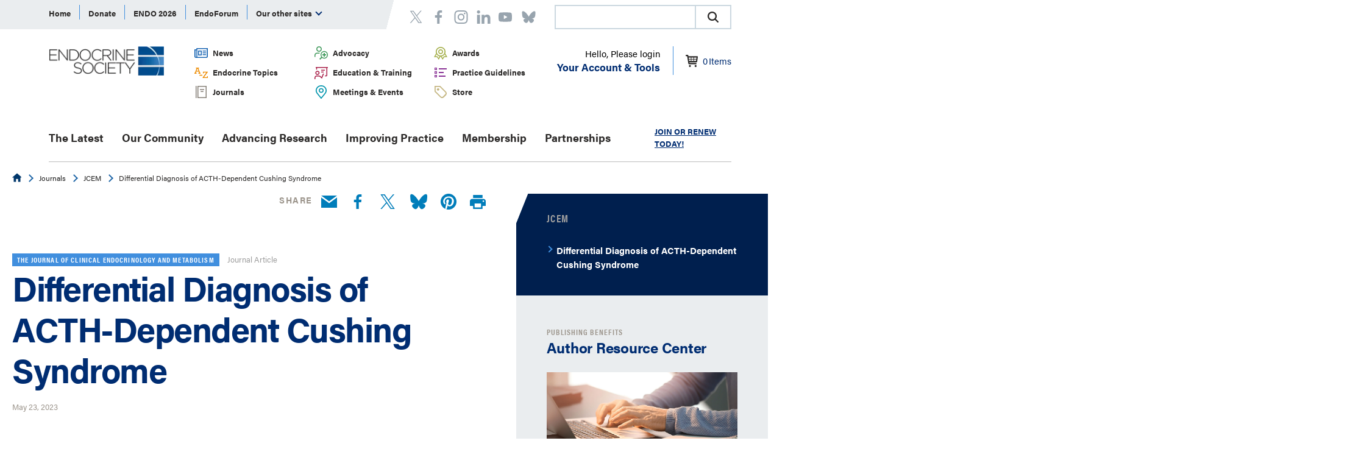

--- FILE ---
content_type: text/html; charset=utf-8
request_url: https://www.endocrine.org/journals/jcem/differential-diagnosis-of-acth-dependent-cushing-syndrome
body_size: 13740
content:

<!DOCTYPE html>
<html lang="en" xmlns="http://www.w3.org/1999/xhtml">
<head>
    




      <!-- Google Tag Manager -->
  <script type="46130eb830a7b11168a37d55-text/javascript">
(function(w,d,s,l,i){w[l]=w[l]||[];w[l].push({'gtm.start':
    new Date().getTime(),event:'gtm.js'});var f=d.getElementsByTagName(s)[0],
    j=d.createElement(s),dl=l!='dataLayer'?'&l='+l:'';j.async=true;j.src=
    'https://www.googletagmanager.com/gtm.js?id='+i+dl;f.parentNode.insertBefore(j,f);
})(window,document,'script','dataLayer','GTM-MP7Z5K');</script>
  <!-- End Google Tag Manager -->

    <title>Differential Diagnosis of ACTH-Dependent Cushing Syndrome | Endocrine Society</title>

    <meta charset="UTF-8" />
    <meta name="HandheldFriendly" content="True" />
    <meta name="MobileOptimized" content="320" />
    <meta name="viewport" content="width=device-width, minimum-scale=1, initial-scale=1" />
        <link rel="shortcut icon" href="/-/media/endocrine/images/utility/favicon.ico">
    <link rel="canonical" href="https://www.endocrine.org/journals/jcem/differential-diagnosis-of-acth-dependent-cushing-syndrome" />
        <meta name="description" content="We identify and evaluate the diagnostic accuracy of the corticotropin-releasing hormone test, the desmopressin test, and the high-dose dexamethasone suppression test when used to establish a Cushing disease or ectopic adrenocorticotropic hormone secretion diagnosis." />
        <meta name="title" content="Differential Diagnosis of ACTH-Dependent Cushing Syndrome" />
        <meta property="og:url" content="https://www.endocrine.org/journals/jcem/differential-diagnosis-of-acth-dependent-cushing-syndrome" />
        <meta property="og:type" content="website" />
        <meta property="og:title" content="Differential Diagnosis of ACTH-Dependent Cushing Syndrome" />
        <meta property="og:description" content="We identify and evaluate the diagnostic accuracy of the corticotropin-releasing hormone test, the desmopressin test, and the high-dose dexamethasone suppression test when used to establish a Cushing disease or ectopic adrenocorticotropic hormone secretion diagnosis." />
        <meta property="og:image" content="https://www.endocrine.org/-/media/endocrine/images/journal-articles/differential-diagnosis-of-acthdependent-cushing-syndrome-fig-1.jpg" />

    <script type="application/ld+json">
{"@context":"https://schema.org","@type":"Article","mainEntityOfPage":{"@type":"WebPage","@id":"https://www.endocrine.org/journals/jcem/differential-diagnosis-of-acth-dependent-cushing-syndrome"},"headline":"Differential Diagnosis of ACTH-Dependent Cushing Syndrome","image":"https://www.endocrine.org/-/media/endocrine/images/journal-articles/differential-diagnosis-of-acthdependent-cushing-syndrome-fig-1.jpg","author":{"@type":"Organization","name":"Endocrine Society"},"publisher":{"@type":"Organization","name":"Endocrine Society","logo":{"@type":"ImageObject","url":"https://www.endocrine.org/-/media/logos/tes-logo.png"}},"datePublished":"2023-05-23","dateModified":"2023-05-23"}
</script>

    <link rel="stylesheet" href="https://use.typekit.net/knf1tkq.css">
    <link href="/assets/css/endocrine-generated.css" media="all" rel="stylesheet" />
    <script async='async' src='https://www.googletagservices.com/tag/js/gpt.js' type="46130eb830a7b11168a37d55-text/javascript"></script>
<script type="46130eb830a7b11168a37d55-text/javascript">
    var googletag = googletag || {};
    googletag.cmd = googletag.cmd || [];
</script>
<script type="46130eb830a7b11168a37d55-text/javascript">
  googletag.cmd.push(function () {
    var mapping_8e8c3acd88ed42c589822b8dce7338bc = googletag.sizeMapping()
.addSize([0,0], [210,50])
.addSize([819,60], [468,60])
.addSize([820,90], )
.build();
googletag.defineSlot('///', , '__8e8c3acd-88ed-42c5-8982-2b8dce7338bc')
.defineSizeMapping(mapping_8e8c3acd88ed42c589822b8dce7338bc)
.addService(googletag.pubads());


    googletag.pubads().setTargeting('domain', ['www.endocrine.org'])
      .setTargeting('custom', ['D6653B60-1932-4A18-9F21-6C54F009A28B'])
      .setTargeting('language', ['English'])
      .setTargeting('category', [])
      .setTargeting('url', ['https://www.endocrine.org/journals/jcem/differential-diagnosis-of-acth-dependent-cushing-syndrome'])
      .setTargeting('post_slug', ['/journals/jcem/differential-diagnosis-of-acth-dependent-cushing-syndrome']);

    googletag.pubads().collapseEmptyDivs();
    googletag.pubads().enableSingleRequest();
    googletag.enableServices();
  });
</script>

<!--For Google Translate tracking-->
<script src="https://ssl.google-analytics.com/ga.js" type="46130eb830a7b11168a37d55-text/javascript"></script>
    
    <script type="46130eb830a7b11168a37d55-text/javascript">
        var addthis_config = {
	        data_ga_property: 'UA-40455998-1',
            data_ga_social: true
	    };
</script>
<meta name="facebook-domain-verification" content="usde5azp9a5edloiomryk6wcwdl6yr" />

<!--AIM Reader-->
<script async src="https://aim-tag.hcn.health/js/client.js?dl=aimDataLayer" type="46130eb830a7b11168a37d55-text/javascript"></script>
<script type="46130eb830a7b11168a37d55-text/javascript">
window.aimDataLayer = window.aimDataLayer || [];
function aimTag() { aimDataLayer.push(arguments); }

aimTag('9c9e6d8c-14ef-4490-9636-942d3a9aa278', 'pageview');
// If your contract includes signal, then callback will include personal information on the visitor
aimTag('9c9e6d8c-14ef-4490-9636-942d3a9aa278', 'signal', function(err, success) {
    if (err) {
        // This will occur if we disable your API Key
        console.log(err);
    } else {
        console.log(success);
        if (success.identity_type === "AUT") {
            // Handle signal callback here
        }
    }
});
</script>
</head>
<body>
    


  <!-- Google Tag Manager (noscript) -->
  <noscript><iframe src="https://www.googletagmanager.com/ns.html?id=GTM-MP7Z5K" height="0" width="0" style="display:none;visibility:hidden"></iframe></noscript>
  <!-- End Google Tag Manager (noscript) -->



<header class="end-global-header" aria-label="Site header" role="banner">
    <div class="container container--bleed is-adjacent container--horizontal-padding">
        <div class="container container--bleed end-global-header__global-nav-background"></div>
        <div class="container container--100">
            <div class="end-global-header__top">
                
    <nav class="end-global-nav js-magic-nav js-shrinkable" aria-label="global navigation" role="navigation">
        <div class="end-global-nav__menu-wrap">
            <ul class="end-global-nav__menu">
                        <li class="end-global-nav__item js-magic-nav__top-level-item">
                                <span id="Home" >
                                    <a href="/" >Home</a>
                                </span>
                        </li>
                        <li class="end-global-nav__item js-magic-nav__top-level-item">
                                <span id="Donate" >
                                    <a href="https://ams.endocrine.org/eWeb/DynamicPage.aspx?WebCode=Onlinedonation&amp;formcode=TESOnlineDonation" >Donate</a>
                                </span>
                        </li>
                        <li class="end-global-nav__item js-magic-nav__top-level-item">
                                <span id="ENDO 2026" >
                                    <a href="/meetings-and-events/endo-2026-save-the-date" >ENDO 2026</a>
                                </span>
                        </li>
                        <li class="end-global-nav__item js-magic-nav__top-level-item">
                                <span id="EndoForum" >
                                    <a href="https://endoforum.endocrine.org/#login" target="_blank" rel="noopener noreferrer" >EndoForum</a>
                                </span>
                        </li>
                        <li class="end-global-nav__item js-magic-nav__top-level-item">
                                <span id="Center for Learning" >
                                    <a href="https://education.endocrine.org/" target="_blank" rel="noopener noreferrer" >Center for Learning</a>
                                </span>
                        </li>
                        <li class="end-global-nav__item js-magic-nav__top-level-item">
                                <span id="EndoCareers" >
                                    <a href="https://www.healthecareers.com/endocrine" target="_blank" rel="noopener noreferrer" >EndoCareers</a>
                                </span>
                        </li>
                        <li class="end-global-nav__item js-magic-nav__top-level-item">
                                <span id="endo sessions" >
                                    <a href="http://sessions.endocrine.org/" target="_blank" rel="noopener noreferrer" >endo sessions</a>
                                </span>
                        </li>
                        <li class="end-global-nav__item js-magic-nav__top-level-item">
                                <span id="Society Journals" >
                                    <a href="https://academic.oup.com/endocrinesociety" target="_blank" rel="noopener noreferrer" >Society Journals</a>
                                </span>
                        </li>
                        <li class="end-global-nav__item js-magic-nav__top-level-item">
                                <span id="Endocrine News" >
                                    <a href="https://endocrinenews.endocrine.org" target="_blank" rel="noopener noreferrer" >Endocrine News</a>
                                </span>
                        </li>
                        <li class="end-global-nav__item js-magic-nav__top-level-item">
                                <span id="Content Licensing" >
                                    <a href="/products-and-services/licensing" >Content Licensing</a>
                                </span>
                        </li>
                        <li class="end-global-nav__item js-magic-nav__top-level-item">
                                <span id="PATH" >
                                    <a href="http://www.hormoneassays.org/" target="_blank" rel="noopener noreferrer" >PATH</a>
                                </span>
                        </li>
                <li class="end-global-nav__item js-magic-nav__top-level-item js-magic-nav__child-trigger js-magic-nav__more" role="menuitem" tabindex="0" aria-haspopup="true">
                    Our other sites
                    <i class="arrow arrow--down"></i>
                    <ul class="end-global-nav__sub-list end-nav-bubble">

                        <li class="end-global-nav__sub-item js-magic-nav__sublevel-item">
                                    <span id="Home">
                                        <a href="/" >Home</a>
                                    </span>
                            </li>
                        <li class="end-global-nav__sub-item js-magic-nav__sublevel-item">
                                    <span id="Donate">
                                        <a href="https://ams.endocrine.org/eWeb/DynamicPage.aspx?WebCode=Onlinedonation&amp;formcode=TESOnlineDonation" >Donate</a>
                                    </span>
                            </li>
                        <li class="end-global-nav__sub-item js-magic-nav__sublevel-item">
                                    <span id="ENDO 2026">
                                        <a href="/meetings-and-events/endo-2026-save-the-date" >ENDO 2026</a>
                                    </span>
                            </li>
                        <li class="end-global-nav__sub-item js-magic-nav__sublevel-item">
                                    <span id="EndoForum">
                                        <a href="https://endoforum.endocrine.org/#login" target="_blank" rel="noopener noreferrer" >EndoForum</a>
                                    </span>
                            </li>
                        <li class="end-global-nav__sub-item js-magic-nav__sublevel-item">
                                    <span id="Center for Learning">
                                        <a href="https://education.endocrine.org/" target="_blank" rel="noopener noreferrer" >Center for Learning</a>
                                    </span>
                            </li>
                        <li class="end-global-nav__sub-item js-magic-nav__sublevel-item">
                                    <span id="EndoCareers">
                                        <a href="https://www.healthecareers.com/endocrine" target="_blank" rel="noopener noreferrer" >EndoCareers</a>
                                    </span>
                            </li>
                        <li class="end-global-nav__sub-item js-magic-nav__sublevel-item">
                                    <span id="endo sessions">
                                        <a href="http://sessions.endocrine.org/" target="_blank" rel="noopener noreferrer" >endo sessions</a>
                                    </span>
                            </li>
                        <li class="end-global-nav__sub-item js-magic-nav__sublevel-item">
                                    <span id="Society Journals">
                                        <a href="https://academic.oup.com/endocrinesociety" target="_blank" rel="noopener noreferrer" >Society Journals</a>
                                    </span>
                            </li>
                        <li class="end-global-nav__sub-item js-magic-nav__sublevel-item">
                                    <span id="Endocrine News">
                                        <a href="https://endocrinenews.endocrine.org" target="_blank" rel="noopener noreferrer" >Endocrine News</a>
                                    </span>
                            </li>
                        <li class="end-global-nav__sub-item js-magic-nav__sublevel-item">
                                    <span id="Content Licensing">
                                        <a href="/products-and-services/licensing" >Content Licensing</a>
                                    </span>
                            </li>
                        <li class="end-global-nav__sub-item js-magic-nav__sublevel-item">
                                    <span id="PATH">
                                        <a href="http://www.hormoneassays.org/" target="_blank" rel="noopener noreferrer" >PATH</a>
                                    </span>
                            </li>

                    </ul>
                </li>
            </ul>
        </div>
    </nav>
	<nav class="end-social-links-header">
		<ul>
      <li>
<a href="https://twitter.com/TheEndoSociety" aria-label="twitter" target="_blank" rel="noopener noreferrer" ><svg class="connect__social-icon">
	<use xmlns:xlink="http://www.w3.org/1999/xlink" xlink:href="/assets/img/common/svg-sprite.svg#twitter-header">

	</use>
</svg></a>      </li>
      <li>
<a href="http://www.facebook.com/pages/The-Endocrine-Society/93758955863" aria-label="Facebook" target="_blank" rel="noopener noreferrer" ><svg class="connect__social-icon">
	<use xmlns:xlink="http://www.w3.org/1999/xlink" xlink:href="/assets/img/common/svg-sprite.svg#facebook-header">

	</use>
</svg></a>      </li>
      <li>
<a href="https://www.instagram.com/theendocrinesociety/" aria-label="https://www.instagram.com/theendocrinesociety/" ><svg class="connect__social-icon">
	<use xmlns:xlink="http://www.w3.org/1999/xlink" xlink:href="/assets/img/common/svg-sprite.svg#instagram-header">

	</use>
</svg></a>      </li>
      <li>
<a href="https://www.linkedin.com/company/the-endocrine-society/" aria-label="https://www.linkedin.com/company/the-endocrine-society/" ><svg class="connect__social-icon">
	<use xmlns:xlink="http://www.w3.org/1999/xlink" xlink:href="/assets/img/common/svg-sprite.svg#linkedin-header">

	</use>
</svg></a>      </li>
      <li>
<a href="https://www.youtube.com/channel/UC-yB7B1YvqN9hwaEeyOGtuw" aria-label="linkedin" target="_blank" rel="noopener noreferrer" ><svg class="connect__social-icon">
	<use xmlns:xlink="http://www.w3.org/1999/xlink" xlink:href="/assets/img/common/svg-sprite.svg#youtube-header">

	</use>
</svg></a>      </li>
      <li>
<a href=" https://bsky.app/profile/endocrinesociety.bsky.social" aria-label=" https://bsky.app/profile/endocrinesociety.bsky.social" ><svg class="connect__social-icon">
	<use xmlns:xlink="http://www.w3.org/1999/xlink" xlink:href="/assets/img/common/svg-sprite.svg#bluesky-header">

	</use>
</svg></a>      </li>
</ul>

	</nav>

    <style>
        .magic-box-input {
            height: 36px !important;
        }

        @media screen and (max-width: 780px) {
            .end-global-header__global-nav-background {
                width: 90%;
            }
        }
        @media screen and (max-width: 480px) {
            .CoveoSearchbox {
                width: 200px;
            }            
        }
        @media screen and (max-width: 380px) {
            .CoveoSearchbox {
                width: 170px;
            }
        }
    </style>
    <link rel="stylesheet" href="https://static.cloud.coveo.com/searchui/v2.7219/css/CoveoFullSearch.css" />
    <script src="https://static.cloud.coveo.com/searchui/v2.7219/js/CoveoJsSearch.Lazy.min.js" type="46130eb830a7b11168a37d55-text/javascript"></script>
    <script type="46130eb830a7b11168a37d55-text/javascript">
        document.addEventListener("DOMContentLoaded", () => {
            const searchBoxRoot = document.getElementById("searchbox");
            if (searchBoxRoot) {
                // 2. Configure a search endpoint
                Coveo.SearchEndpoint.configureCloudV2Endpoint("theendocrinesocietyproductionz93clcod", "xx1ed6d960-1748-478c-8168-f0e23a4fd66d");
                // 3. Initialize a Searchbox component
                Coveo.initSearchbox(
                    searchBoxRoot,
                    "/search"
                );
            }
        });
    </script>
    <div id="searchbox" style="margin-left:auto;">
        <div class="CoveoSearchbox" data-height="40"></div>
    </div>




            </div>
            <div class="end-global-header__middle">
                    <div class="end-site-logo">
            <a href="/" class="end-site-logo__link">
                <picture class="end-site-logo__image">
                    <source srcset="/-/media/logos/tes-logo.png" media="(min-width: 910px)" />                    <img src="/-/media/logos/tes-logo.png?la=en&amp;h=49&amp;w=193&amp;hash=BD74722685EAD68077F30B30ED45A431" alt="Footer Logo" />
                </picture>
            </a>
     
    </div>
    <nav class="end-secondary-nav" aria-label="secondary navigation" role="navigation">
        <div class="end-secondary-nav__menu-wrap">
            <ul class="end-secondary-nav__menu">
                    <li class="end-secondary-nav__item">

                            <div class="end-secondary-nav__icon">
                                <img src="/-/media/endocrine/images/svg/icn_newsadvocacy_small.svg?la=en&amp;hash=7B2266A532B1FD799114F7AAACA20C89" alt="News and Advocacy" />
                            </div>
                        <span id="f07aef27-7d46-42ec-98d0-0ea800a5c9d4">
                            <a href="/news-and-advocacy">
News                            </a>
                        </span>
                    </li>
                    <li class="end-secondary-nav__item">

                            <div class="end-secondary-nav__icon">
                                <img src="/-/media/endocrine/images/svg/icn_patientresources_small.svg?la=en&amp;hash=6A4D9BB3104ABDEAC39ACC5429FA9A8E" alt="Patient Resources" />
                            </div>
                        <span id="6f8d2852-ba1a-4219-add7-14380ae761e2">
                            <a href="/advocacy">
Advocacy                            </a>
                        </span>
                    </li>
                    <li class="end-secondary-nav__item">

                            <div class="end-secondary-nav__icon">
                                <img src="/-/media/endocrine/images/svg/icn_awards_small.svg?la=en&amp;hash=5CEB11A66CBDF0DFC58DF7D3C05F2D68" alt="Award" />
                            </div>
                        <span id="62a386a1-dd32-445d-8fe9-7d69ce8fe298">
                            <a href="/awards">
Awards                            </a>
                        </span>
                    </li>
                    <li class="end-secondary-nav__item">

                            <div class="end-secondary-nav__icon">
                                <img src="/-/media/endocrine/images/svg/icn_topicsaz_small.svg?la=en&amp;hash=52FCFAB52EA5A9977CCF17BEDEF8D8FB" alt="A to Z" />
                            </div>
                        <span id="2543cfed-71df-4e65-8f21-9a8b226676a4">
                            <a href="/topics">
Endocrine Topics                            </a>
                        </span>
                    </li>
                    <li class="end-secondary-nav__item">

                            <div class="end-secondary-nav__icon">
                                <img src="/-/media/endocrine/images/svg/icn_education_small.svg?la=en&amp;hash=1442323C215B361E19242FC0EC9EFDDD" alt="Education" />
                            </div>
                        <span id="7831eb12-731d-46ac-a32c-d7fd142ffedc">
                            <a href="/education-and-training">
Education & Training                            </a>
                        </span>
                    </li>
                    <li class="end-secondary-nav__item">

                            <div class="end-secondary-nav__icon">
                                <img src="/-/media/endocrine/images/svg/icn_guidelines_small.svg?la=en&amp;hash=6B0E3435F18356DEF8BD5F9A45FB8B17" alt="Guidelines" />
                            </div>
                        <span id="3e99213f-960c-4690-8fa5-46483d5a4c35">
                            <a href="/clinical-practice-guidelines">
 Practice Guidelines                            </a>
                        </span>
                    </li>
                    <li class="end-secondary-nav__item">

                            <div class="end-secondary-nav__icon">
                                <img src="/-/media/endocrine/images/svg/icn_journals_small.svg?la=en&amp;hash=A6965F16A9A9B227790DB5B2683EDD81" alt="Journals" />
                            </div>
                        <span id="244609f7-62d2-477b-91bd-476148914b0f">
                            <a href="/journals">
Journals                            </a>
                        </span>
                    </li>
                    <li class="end-secondary-nav__item">

                            <div class="end-secondary-nav__icon">
                                <img src="/-/media/endocrine/images/svg/icn_meetingsevents_small.svg?la=en&amp;hash=B32B4913A556B68C9EB0094C0C8815CC" alt="Meetings and Events" />
                            </div>
                        <span id="9dca7597-0780-4700-a8e3-48e6b2420c55">
                            <a href="/meetings-and-events">
Meetings & Events                            </a>
                        </span>
                    </li>
                    <li class="end-secondary-nav__item">

                            <div class="end-secondary-nav__icon">
                                <img src="/-/media/endocrine/images/svg/icn_store_small.svg?la=en&amp;hash=25BCFB220A4A95EFCF25CD63918B895B" alt="Store" />
                            </div>
                        <span id="40dc5559-fa05-43f1-bff0-decf9c6f75ee">
                            <a href="/store">
Store                            </a>
                        </span>
                    </li>
            </ul>
        </div>
    </nav>
<input id="skipnetForum" name="skipnetForum" type="hidden" value="False" />    <div class="member-login">
        <div class="member-login__wrap">
            <button class="member-login__button js-simple-nav">
                    <div class="member-login__greeting">
                        Hello, Please login
                    </div>
                <div class="member-login__options">
                    Your Account &amp; Tools
                </div>
            </button>
            <div class="member-login__menu end-nav-bubble">
                <div class="member-login__menu-top">
                                <div class="list has-1">
                        <h6 id="Learning-850f52aa-0680-40f2-9987-e9c5482a6ca8" class="list__title">
<a href="/education-and-training" >Learning</a>                        </h6>

        <ul aria-labelledby="Learning-850f52aa-0680-40f2-9987-e9c5482a6ca8">
<a href="/education-and-training/cme-and-moc" >                        <li class="list__item">
                            Claim credits
                        </li>
</a><a href="/education-and-training" >                        <li class="list__item">
                            Plan your learning
                        </li>
</a><a href="/journals" >                        <li class="list__item">
                            Browse journals and articles
                        </li>
</a><a href="/session-recordings" >                        <li class="list__item">
                            View sessions recordings
                        </li>
</a>            
        </ul>

            </div>
            <div class="list has-1">
                        <h6 id="Membership-255c25b4-21dc-45f2-8ccb-5faa16817b91" class="list__title">
<a href="/membership" >Membership</a>                        </h6>

        <ul aria-labelledby="Membership-255c25b4-21dc-45f2-8ccb-5faa16817b91">
<a href="/membership/renew-your-membership" >                        <li class="list__item">
                            Renew membership
                        </li>
</a><a href="/meetings-and-events/endo2022" >                        <li class="list__item">
                            Submit Your Science!
                        </li>
</a><a href="/membership/toolkit/member-directory" >                        <li class="list__item">
                            Find other members
                        </li>
</a>            
        </ul>

            </div>
            <div class="list has-1">
                        <h6 id="Career-93ea8aca-08b7-4b24-ba54-6c33bfca0edb" class="list__title">
<a href="/our-community/career-and-professional-development" >Career</a>                        </h6>

        <ul aria-labelledby="Career-93ea8aca-08b7-4b24-ba54-6c33bfca0edb">
<a href="https://academic.oup.com/endocrinesociety/pages/Submit" target="_blank" rel="noopener noreferrer" >                        <li class="list__item">
                            Get published
                        </li>
</a><a href="/awards" >                        <li class="list__item">
                            Earn recognition
                        </li>
</a><a href="/our-community/career-and-professional-development" >                        <li class="list__item">
                            Develop your career
                        </li>
</a><a href="/our-community/career-and-professional-development/communicating-science" >                        <li class="list__item">
                            Promote your work
                        </li>
</a>            
        </ul>

            </div>

                </div>
                <div class="member-login__menu-bottom">
                        <a class="join-link" href="https://ams.endocrine.org/eweb/DynamicPage.aspx?webCode=verify">
                            
                            <span class="join-link__text">
                                Join
                            </span>
                        </a>
                        <a class="login-link" href="https://ams.endocrine.org/eweb/DynamicPage.aspx?Site=ES&amp;webCode=LoginRequired&amp;IntendedURL=https://www.endocrine.org">
                            <svg class="logout-link__icon">
	<use xmlns:xlink="http://www.w3.org/1999/xlink" xlink:href="/assets/img/common/svg-sprite.svg#logout">

	</use>
</svg>
                            <span class="login-link__text">
                                Login
                            </span>
                        </a>
                </div>

            </div>
        </div>
        <div class="member-login__icon js-account">
            <a href="https://ams.endocrine.org/eweb/DynamicPage.aspx?Site=ES&amp;webcode=COE">
                <svg class="shopping-cart-header">
	<use xmlns:xlink="http://www.w3.org/1999/xlink" xlink:href="/assets/img/common/svg-sprite.svg#shopping-cart_header">

	</use>
</svg>

                <span id="cart-item-count" class="item-count">0</span> <span id="cart-item-text">Items</span>
            </a>
        </div>
    </div>


                <div class="end-mobile-nav__mobile-navigation">
                    <button class="hamburger js-hamburger" data-target="headernavigation">
                        <span class="hamburger__toggle-icon"><span></span></span> <span> Menu </span>
                    </button>
                </div>

                <div class="end-mobile-nav__primary-navigation js-hamburger-close-screen" id="headernavigation" aria-hidden="false" style="">
                    <div class="end-mobile-nav__primary-navigation-inner">
                            <div class="end-mobile-member-login">
        <div class="end-mobile-member-login__wrap">
                <div class="end-mobile-member-login__header">
                    <svg class="header-icon">
	<use xmlns:xlink="http://www.w3.org/1999/xlink" xlink:href="/assets/img/common/svg-sprite.svg#member">

	</use>
</svg>
                    <div class="end-mobile-member-login__greeting">
                        <a class="login-link" href="https://ams.endocrine.org/eweb/DynamicPage.aspx?Site=ES&amp;webCode=LoginRequired&amp;IntendedURL=https://www.endocrine.org">Login</a>
                        <a class="signup-link" href="https://ams.endocrine.org/eweb/DynamicPage.aspx?webCode=verify">Sign Up</a>
                    </div>
                </div>
        </div>
    </div>
    <nav class="end-primary-nav" aria-label="primary navigation">
        <div class="end-primary-nav__menu-wrap">
            <ul class="end-primary-nav__menu">
                    <li class="end-primary-nav__item ">
<a href="/the-latest" >The Latest</a>                    </li>
                    <li class="end-primary-nav__item ">
                            <span id="Our Community">
                                <a href="/our-community" >Our Community</a>
                            </span>
                            <button class="end-primary-nav__mobile-trigger js-simple-nav">
                                <span class="u-visuallyhidden">Open Submenu</span>
                            </button>
                                <div class="end-primary-nav__sub-drop end-nav-bubble">
                                    <ul class="end-primary-nav__sub-list" aria-expanded="false" role="group" aria-labelledby="Our Community">
                                            <li class="end-primary-nav__sub-item "><a href="/our-community/special-interest-groups" >Special Interest Groups</a></li>
                                            <li class="end-primary-nav__sub-item "><a href="/our-community/career-and-professional-development" >Career &amp; Professional Development</a></li>
                                            <li class="end-primary-nav__sub-item "><a href="/our-community/building-community-and-global-exchange" >Community &amp; Global Exchange</a></li>
                                            <li class="end-primary-nav__sub-item "><a href="/our-community/expanding-field" >Expanding Field of Endocrinology</a></li>
                                            <li class="end-primary-nav__sub-item "><a href="/our-community/advancing-endocrinology-and-public-health" >About Endocrine Society </a></li>
                                            <li class="end-primary-nav__sub-item "><a href="/patient-engagement/find-an-endocrinologist-directory" >Find an Endocrinologist</a></li>
                                    </ul>
                                </div>
                    </li>
                    <li class="end-primary-nav__item ">
                            <span id="Advancing Research">
                                <a href="/advancing-research" >Advancing Research</a>
                            </span>
                            <button class="end-primary-nav__mobile-trigger js-simple-nav">
                                <span class="u-visuallyhidden">Open Submenu</span>
                            </button>
                                <div class="end-primary-nav__sub-drop end-nav-bubble">
                                    <ul class="end-primary-nav__sub-list" aria-expanded="false" role="group" aria-labelledby="Advancing Research">
                                            <li class="end-primary-nav__sub-item "><a href="/advancing-research/scientific-statements" >Scientific Statements</a></li>
                                            <li class="end-primary-nav__sub-item "><a href="/advancing-research/research-opportunities" >Research Opportunities</a></li>
                                            <li class="end-primary-nav__sub-item "><a href="/advancing-research/stay-informed" >Stay Informed: Scientific Journals</a></li>
                                            <li class="end-primary-nav__sub-item "><a href="/advancing-research/research-fellowships" >Research Fellowships &amp; Programs</a></li>
                                            <li class="end-primary-nav__sub-item "><a href="/advancing-research/research-awards" >Research Awards</a></li>
                                    </ul>
                                </div>
                    </li>
                    <li class="end-primary-nav__item ">
                            <span id="Improving Practice">
                                <a href="/improving-practice" >Improving Practice</a>
                            </span>
                            <button class="end-primary-nav__mobile-trigger js-simple-nav">
                                <span class="u-visuallyhidden">Open Submenu</span>
                            </button>
                                <div class="end-primary-nav__sub-drop end-nav-bubble">
                                    <ul class="end-primary-nav__sub-list" aria-expanded="false" role="group" aria-labelledby="Improving Practice">
                                            <li class="end-primary-nav__sub-item "><a href="/clinical-practice-guidelines" >Clinical Practice Guidelines</a></li>
                                            <li class="end-primary-nav__sub-item "><a href="/education-and-training" >Education &amp; Training</a></li>
                                            <li class="end-primary-nav__sub-item "><a href="/hypoglycemia-prevention-initiative" >Hypoglycemia Prevention Initiative</a></li>
                                            <li class="end-primary-nav__sub-item "><a href="/improving-practice/macra" >Physician Payment: QPP and MACRA</a></li>
                                            <li class="end-primary-nav__sub-item "><a href="" ></a></li>
                                            <li class="end-primary-nav__sub-item "><a href="" ></a></li>
                                    </ul>
                                </div>
                    </li>
                    <li class="end-primary-nav__item ">
                            <span id="Membership">
                                <a href="/membership" >Membership</a>
                            </span>
                            <button class="end-primary-nav__mobile-trigger js-simple-nav">
                                <span class="u-visuallyhidden">Open Submenu</span>
                            </button>
                                <div class="end-primary-nav__sub-drop end-nav-bubble">
                                    <ul class="end-primary-nav__sub-list" aria-expanded="false" role="group" aria-labelledby="Membership">
                                            <li class="end-primary-nav__sub-item "><a href="/membership/elections/election-2026" >Vote 2026 President Elect</a></li>
                                            <li class="end-primary-nav__sub-item "><a href="/membership/candidates-for-2026-board" >2026 Board Candidates</a></li>
                                            <li class="end-primary-nav__sub-item "><a href="/membership/join" >Member Rates</a></li>
                                            <li class="end-primary-nav__sub-item "><a href="" ></a></li>
                                            <li class="end-primary-nav__sub-item "><a href="/membership/renew-your-membership" >Renew Membership</a></li>
                                            <li class="end-primary-nav__sub-item "><a href="/membership/join/member-resources" >Member Resources</a></li>
                                            <li class="end-primary-nav__sub-item "><a href="/membership/endoforum" >EndoForum </a></li>
                                            <li class="end-primary-nav__sub-item "><a href="/membership/volunteer" >Get Involved</a></li>
                                            <li class="end-primary-nav__sub-item "><a href="/membership/toolkit" >Membership Toolkit</a></li>
                                            <li class="end-primary-nav__sub-item "><a href="/membership/nominating-committee-appointments" >Help Select Leaders</a></li>
                                    </ul>
                                </div>
                    </li>
                    <li class="end-primary-nav__item ">
                            <span id="Partnerships">
                                <a href="/partnerships" >Partnerships</a>
                            </span>
                            <button class="end-primary-nav__mobile-trigger js-simple-nav">
                                <span class="u-visuallyhidden">Open Submenu</span>
                            </button>
                                <div class="end-primary-nav__sub-drop end-nav-bubble">
                                    <ul class="end-primary-nav__sub-list" aria-expanded="false" role="group" aria-labelledby="Partnerships">
                                            <li class="end-primary-nav__sub-item "><a href="/partnerships/clb" >Corporate Liaison Board</a></li>
                                            <li class="end-primary-nav__sub-item "><a href="https://app.smartsheet.com/b/form/e4a19ce6fec44e6085e6e260ba2f0acc" >Medical Education Partnerships</a></li>
                                            <li class="end-primary-nav__sub-item "><a href="/partnerships/advertise-with-us" >Advertise With Us</a></li>
                                    </ul>
                                </div>
                    </li>

                <li class="end-primary-nav__item end-primary-nav__item--search">
                    

                </li>
            </ul>

            <span class="end-primary-nav__get-started">   <a href="https://ams.endocrine.org/eweb/DynamicPage.aspx?webcode=MemRedirect&amp;Site=ES" >JOIN OR RENEW TODAY!</a></span>


        </div>
    </nav>
    <nav class="end-secondary-nav" aria-label="secondary navigation" role="navigation">
        <div class="end-secondary-nav__menu-wrap">
            <ul class="end-secondary-nav__menu">
                    <li class="end-secondary-nav__item">

                            <div class="end-secondary-nav__icon">
                                <img src="/-/media/endocrine/images/svg/icn_newsadvocacy_small.svg?la=en&amp;hash=7B2266A532B1FD799114F7AAACA20C89" alt="News and Advocacy" />
                            </div>
                        <span id="f07aef27-7d46-42ec-98d0-0ea800a5c9d4">
                            <a href="/news-and-advocacy">
News                            </a>
                        </span>
                    </li>
                    <li class="end-secondary-nav__item">

                            <div class="end-secondary-nav__icon">
                                <img src="/-/media/endocrine/images/svg/icn_patientresources_small.svg?la=en&amp;hash=6A4D9BB3104ABDEAC39ACC5429FA9A8E" alt="Patient Resources" />
                            </div>
                        <span id="6f8d2852-ba1a-4219-add7-14380ae761e2">
                            <a href="/advocacy">
Advocacy                            </a>
                        </span>
                    </li>
                    <li class="end-secondary-nav__item">

                            <div class="end-secondary-nav__icon">
                                <img src="/-/media/endocrine/images/svg/icn_awards_small.svg?la=en&amp;hash=5CEB11A66CBDF0DFC58DF7D3C05F2D68" alt="Award" />
                            </div>
                        <span id="62a386a1-dd32-445d-8fe9-7d69ce8fe298">
                            <a href="/awards">
Awards                            </a>
                        </span>
                    </li>
                    <li class="end-secondary-nav__item">

                            <div class="end-secondary-nav__icon">
                                <img src="/-/media/endocrine/images/svg/icn_topicsaz_small.svg?la=en&amp;hash=52FCFAB52EA5A9977CCF17BEDEF8D8FB" alt="A to Z" />
                            </div>
                        <span id="2543cfed-71df-4e65-8f21-9a8b226676a4">
                            <a href="/topics">
Endocrine Topics                            </a>
                        </span>
                    </li>
                    <li class="end-secondary-nav__item">

                            <div class="end-secondary-nav__icon">
                                <img src="/-/media/endocrine/images/svg/icn_education_small.svg?la=en&amp;hash=1442323C215B361E19242FC0EC9EFDDD" alt="Education" />
                            </div>
                        <span id="7831eb12-731d-46ac-a32c-d7fd142ffedc">
                            <a href="/education-and-training">
Education & Training                            </a>
                        </span>
                    </li>
                    <li class="end-secondary-nav__item">

                            <div class="end-secondary-nav__icon">
                                <img src="/-/media/endocrine/images/svg/icn_guidelines_small.svg?la=en&amp;hash=6B0E3435F18356DEF8BD5F9A45FB8B17" alt="Guidelines" />
                            </div>
                        <span id="3e99213f-960c-4690-8fa5-46483d5a4c35">
                            <a href="/clinical-practice-guidelines">
 Practice Guidelines                            </a>
                        </span>
                    </li>
                    <li class="end-secondary-nav__item">

                            <div class="end-secondary-nav__icon">
                                <img src="/-/media/endocrine/images/svg/icn_journals_small.svg?la=en&amp;hash=A6965F16A9A9B227790DB5B2683EDD81" alt="Journals" />
                            </div>
                        <span id="244609f7-62d2-477b-91bd-476148914b0f">
                            <a href="/journals">
Journals                            </a>
                        </span>
                    </li>
                    <li class="end-secondary-nav__item">

                            <div class="end-secondary-nav__icon">
                                <img src="/-/media/endocrine/images/svg/icn_meetingsevents_small.svg?la=en&amp;hash=B32B4913A556B68C9EB0094C0C8815CC" alt="Meetings and Events" />
                            </div>
                        <span id="9dca7597-0780-4700-a8e3-48e6b2420c55">
                            <a href="/meetings-and-events">
Meetings & Events                            </a>
                        </span>
                    </li>
                    <li class="end-secondary-nav__item">

                            <div class="end-secondary-nav__icon">
                                <img src="/-/media/endocrine/images/svg/icn_store_small.svg?la=en&amp;hash=25BCFB220A4A95EFCF25CD63918B895B" alt="Store" />
                            </div>
                        <span id="40dc5559-fa05-43f1-bff0-decf9c6f75ee">
                            <a href="/store">
Store                            </a>
                        </span>
                    </li>
            </ul>
        </div>
    </nav>

    <div class="end-mobile-get-started">
        <div class="end-mobile-get-started__button">
<a href="https://ams.endocrine.org/eweb/DynamicPage.aspx?webcode=MemRedirect&amp;Site=ES" class="btn btn--box-arrow" >                    <span class="btn__text">JOIN OR RENEW TODAY!</span>
                <span class="btn__box"></span>
</a>        </div>
    </div>

                    </div>
                    <button class="end-mobile-nav__primary-navigation-close js-hamburger-close" aria-label="Close the Main Menu">

                        <svg xmlns="http://www.w3.org/2000/svg" xmlns:xlink="http://www.w3.org/1999/xlink" width="24" height="24" viewBox="0 0 24 24">

                            <g fill="none" fill-rule="evenodd">
                                <polygon points="20 5.611 18.389 4 12 10.389 5.611 4 4 5.611 10.389 12 4 18.389 5.611 20 12 13.611 18.389 20 20 18.389 13.611 12"></polygon>
                            </g>
                        </svg>                        <span class="u-visuallyhidden">Close</span>
                    </button>
                </div>

            </div>
            <div class="end-global-header__bottom">
                    <nav class="end-primary-nav" aria-label="primary navigation">
        <div class="end-primary-nav__menu-wrap">
            <ul class="end-primary-nav__menu">
                    <li class="end-primary-nav__item ">
<a href="/the-latest" >The Latest</a>                    </li>
                    <li class="end-primary-nav__item ">
                            <span id="Our Community">
                                <a href="/our-community" >Our Community</a>
                            </span>
                            <button class="end-primary-nav__mobile-trigger js-simple-nav">
                                <span class="u-visuallyhidden">Open Submenu</span>
                            </button>
                                <div class="end-primary-nav__sub-drop end-nav-bubble">
                                    <ul class="end-primary-nav__sub-list" aria-expanded="false" role="group" aria-labelledby="Our Community">
                                            <li class="end-primary-nav__sub-item "><a href="/our-community/special-interest-groups" >Special Interest Groups</a></li>
                                            <li class="end-primary-nav__sub-item "><a href="/our-community/career-and-professional-development" >Career &amp; Professional Development</a></li>
                                            <li class="end-primary-nav__sub-item "><a href="/our-community/building-community-and-global-exchange" >Community &amp; Global Exchange</a></li>
                                            <li class="end-primary-nav__sub-item "><a href="/our-community/expanding-field" >Expanding Field of Endocrinology</a></li>
                                            <li class="end-primary-nav__sub-item "><a href="/our-community/advancing-endocrinology-and-public-health" >About Endocrine Society </a></li>
                                            <li class="end-primary-nav__sub-item "><a href="/patient-engagement/find-an-endocrinologist-directory" >Find an Endocrinologist</a></li>
                                    </ul>
                                </div>
                    </li>
                    <li class="end-primary-nav__item ">
                            <span id="Advancing Research">
                                <a href="/advancing-research" >Advancing Research</a>
                            </span>
                            <button class="end-primary-nav__mobile-trigger js-simple-nav">
                                <span class="u-visuallyhidden">Open Submenu</span>
                            </button>
                                <div class="end-primary-nav__sub-drop end-nav-bubble">
                                    <ul class="end-primary-nav__sub-list" aria-expanded="false" role="group" aria-labelledby="Advancing Research">
                                            <li class="end-primary-nav__sub-item "><a href="/advancing-research/scientific-statements" >Scientific Statements</a></li>
                                            <li class="end-primary-nav__sub-item "><a href="/advancing-research/research-opportunities" >Research Opportunities</a></li>
                                            <li class="end-primary-nav__sub-item "><a href="/advancing-research/stay-informed" >Stay Informed: Scientific Journals</a></li>
                                            <li class="end-primary-nav__sub-item "><a href="/advancing-research/research-fellowships" >Research Fellowships &amp; Programs</a></li>
                                            <li class="end-primary-nav__sub-item "><a href="/advancing-research/research-awards" >Research Awards</a></li>
                                    </ul>
                                </div>
                    </li>
                    <li class="end-primary-nav__item ">
                            <span id="Improving Practice">
                                <a href="/improving-practice" >Improving Practice</a>
                            </span>
                            <button class="end-primary-nav__mobile-trigger js-simple-nav">
                                <span class="u-visuallyhidden">Open Submenu</span>
                            </button>
                                <div class="end-primary-nav__sub-drop end-nav-bubble">
                                    <ul class="end-primary-nav__sub-list" aria-expanded="false" role="group" aria-labelledby="Improving Practice">
                                            <li class="end-primary-nav__sub-item "><a href="/clinical-practice-guidelines" >Clinical Practice Guidelines</a></li>
                                            <li class="end-primary-nav__sub-item "><a href="/education-and-training" >Education &amp; Training</a></li>
                                            <li class="end-primary-nav__sub-item "><a href="/hypoglycemia-prevention-initiative" >Hypoglycemia Prevention Initiative</a></li>
                                            <li class="end-primary-nav__sub-item "><a href="/improving-practice/macra" >Physician Payment: QPP and MACRA</a></li>
                                            <li class="end-primary-nav__sub-item "><a href="" ></a></li>
                                            <li class="end-primary-nav__sub-item "><a href="" ></a></li>
                                    </ul>
                                </div>
                    </li>
                    <li class="end-primary-nav__item ">
                            <span id="Membership">
                                <a href="/membership" >Membership</a>
                            </span>
                            <button class="end-primary-nav__mobile-trigger js-simple-nav">
                                <span class="u-visuallyhidden">Open Submenu</span>
                            </button>
                                <div class="end-primary-nav__sub-drop end-nav-bubble">
                                    <ul class="end-primary-nav__sub-list" aria-expanded="false" role="group" aria-labelledby="Membership">
                                            <li class="end-primary-nav__sub-item "><a href="/membership/elections/election-2026" >Vote 2026 President Elect</a></li>
                                            <li class="end-primary-nav__sub-item "><a href="/membership/candidates-for-2026-board" >2026 Board Candidates</a></li>
                                            <li class="end-primary-nav__sub-item "><a href="/membership/join" >Member Rates</a></li>
                                            <li class="end-primary-nav__sub-item "><a href="" ></a></li>
                                            <li class="end-primary-nav__sub-item "><a href="/membership/renew-your-membership" >Renew Membership</a></li>
                                            <li class="end-primary-nav__sub-item "><a href="/membership/join/member-resources" >Member Resources</a></li>
                                            <li class="end-primary-nav__sub-item "><a href="/membership/endoforum" >EndoForum </a></li>
                                            <li class="end-primary-nav__sub-item "><a href="/membership/volunteer" >Get Involved</a></li>
                                            <li class="end-primary-nav__sub-item "><a href="/membership/toolkit" >Membership Toolkit</a></li>
                                            <li class="end-primary-nav__sub-item "><a href="/membership/nominating-committee-appointments" >Help Select Leaders</a></li>
                                    </ul>
                                </div>
                    </li>
                    <li class="end-primary-nav__item ">
                            <span id="Partnerships">
                                <a href="/partnerships" >Partnerships</a>
                            </span>
                            <button class="end-primary-nav__mobile-trigger js-simple-nav">
                                <span class="u-visuallyhidden">Open Submenu</span>
                            </button>
                                <div class="end-primary-nav__sub-drop end-nav-bubble">
                                    <ul class="end-primary-nav__sub-list" aria-expanded="false" role="group" aria-labelledby="Partnerships">
                                            <li class="end-primary-nav__sub-item "><a href="/partnerships/clb" >Corporate Liaison Board</a></li>
                                            <li class="end-primary-nav__sub-item "><a href="https://app.smartsheet.com/b/form/e4a19ce6fec44e6085e6e260ba2f0acc" >Medical Education Partnerships</a></li>
                                            <li class="end-primary-nav__sub-item "><a href="/partnerships/advertise-with-us" >Advertise With Us</a></li>
                                    </ul>
                                </div>
                    </li>

                <li class="end-primary-nav__item end-primary-nav__item--search">
                    

                </li>
            </ul>

            <span class="end-primary-nav__get-started">   <a href="https://ams.endocrine.org/eweb/DynamicPage.aspx?webcode=MemRedirect&amp;Site=ES" >JOIN OR RENEW TODAY!</a></span>


        </div>
    </nav>

            </div>
        </div>
    </div>
</header>
<section class="container container--70-30 ">
    <div class="container__col">
        <div class="container__inner">
              <nav class="end-breadcrumbs">
    <ol class="end-breadcrumbs__list">
      <li class="end-breadcrumbs__item">
<a href="/" >          <span class="u-visuallyhidden">Endocrine</span>
<svg>
	<use xmlns:xlink="http://www.w3.org/1999/xlink" xlink:href="/assets/img/common/svg-sprite.svg#breadcrumb-home">

	</use>
</svg></a>        <span class="end-breadcrumbs__divider"> </span>
      </li>
        <li class="end-breadcrumbs__item">
          <a href="/journals" >Journals</a>
            <span class="end-breadcrumbs__divider"> </span>
        </li>
        <li class="end-breadcrumbs__item">
          <a href="/journals/jcem" >JCEM</a>
            <span class="end-breadcrumbs__divider"> </span>
        </li>
              <li class="end-breadcrumbs__item">
          Differential Diagnosis of ACTH-Dependent Cushing Syndrome
        </li>
    </ol>
  </nav>
    <nav class="end-lp-secondary-nav js-secondary-nav" style=transform:translateY(52px);margin-bottom:52px; aria-label="Site Sub navigation">
        <a href="" class="end-lp-secondary-nav__toggle js-nav-toggle">
            <span></span>
            More in this section
        </a>

            <a href="/journals/jcem">
                <h6 class="end-lp-secondary-nav__title js-menu-title">JCEM</h6>
            </a>
        <ul class="end-lp-secondary-nav__menu js-menu">
                <li class="end-lp-secondary-nav__item is-active is-current-parent">
                    <div class="end-lp-secondary-nav__category no-icon">
                                                    <a>Differential Diagnosis of ACTH-Dependent Cushing Syndrome </a>

                    </div>
                </li>
        </ul>
    </nav>

  <section class="share-bar">
    <div class="share-bar__label">SHARE</div>
    <ul>
        <li class="share-bar__item social-email a2a_kit a2a_kit_size_32 a2a_default_style" data-a2a-url="https://www.endocrine.org/journals/jcem/differential-diagnosis-of-acth-dependent-cushing-syndrome" data-a2a-title="Differential Diagnosis of ACTH-Dependent Cushing Syndrome" data-a2a-description="We identify and evaluate the diagnostic accuracy of the corticotropin-releasing hormone test, the desmopressin test, and the high-dose dexamethasone suppression test when used to establish a Cushing disease or ectopic adrenocorticotropic hormone secretion diagnosis.">
            <a class="a2a_button_email" aria-label="Email" style="padding:0;">
                <svg class="connect__social-icon" role="img" aria-label="email">
	<title>
		email
	</title><use xmlns:xlink="http://www.w3.org/1999/xlink" xlink:href="/assets/img/common/svg-sprite.svg#social-email">

	</use>
</svg>
            </a>
        </li>
        <li class="share-bar__item social-facebook a2a_kit a2a_kit_size_32 a2a_default_style" data-a2a-url="https://www.endocrine.org/journals/jcem/differential-diagnosis-of-acth-dependent-cushing-syndrome" data-a2a-title="Differential Diagnosis of ACTH-Dependent Cushing Syndrome" data-a2a-description="We identify and evaluate the diagnostic accuracy of the corticotropin-releasing hormone test, the desmopressin test, and the high-dose dexamethasone suppression test when used to establish a Cushing disease or ectopic adrenocorticotropic hormone secretion diagnosis.">
            <a class="a2a_button_facebook" aria-label="Facebook" style="padding:0;">
                <svg class="connect__social-icon" role="img" aria-label="facebook">
	<title>
		facebook
	</title><use xmlns:xlink="http://www.w3.org/1999/xlink" xlink:href="/assets/img/common/svg-sprite.svg#social-facebook">

	</use>
</svg>
            </a>
        </li>
        <li class="share-bar__item social-twitter a2a_kit a2a_kit_size_32 a2a_default_style" data-a2a-url="https://www.endocrine.org/journals/jcem/differential-diagnosis-of-acth-dependent-cushing-syndrome" data-a2a-title="Differential Diagnosis of ACTH-Dependent Cushing Syndrome" data-a2a-description="We identify and evaluate the diagnostic accuracy of the corticotropin-releasing hormone test, the desmopressin test, and the high-dose dexamethasone suppression test when used to establish a Cushing disease or ectopic adrenocorticotropic hormone secretion diagnosis.">
            <a class="a2a_button_twitter" aria-label="Twitter" style="padding:0;">
                <svg class="connect__social-icon" role="img" aria-label="twitter">
	<title>
		twitter
	</title><use xmlns:xlink="http://www.w3.org/1999/xlink" xlink:href="/assets/img/common/svg-sprite.svg#social-twitter">

	</use>
</svg>
            </a>
        </li>
        <li class="share-bar__item social-Bluesky a2a_kit a2a_kit_size_32 a2a_default_style" data-a2a-url="https://www.endocrine.org/journals/jcem/differential-diagnosis-of-acth-dependent-cushing-syndrome" data-a2a-title="Differential Diagnosis of ACTH-Dependent Cushing Syndrome" data-a2a-description="We identify and evaluate the diagnostic accuracy of the corticotropin-releasing hormone test, the desmopressin test, and the high-dose dexamethasone suppression test when used to establish a Cushing disease or ectopic adrenocorticotropic hormone secretion diagnosis.">
            <a class="a2a_button_bluesky" aria-label="Bluesky" style="padding:0;">
                <svg class="connect__social-icon" role="img" aria-label="bluesky">
	<title>
		bluesky
	</title><use xmlns:xlink="http://www.w3.org/1999/xlink" xlink:href="/assets/img/common/svg-sprite.svg#social-bluesky">

	</use>
</svg>
            </a>
        </li>
        <li class="share-bar__item social-pinterest a2a_kit a2a_kit_size_32 a2a_default_style" data-a2a-url="https://www.endocrine.org/journals/jcem/differential-diagnosis-of-acth-dependent-cushing-syndrome" data-a2a-title="Differential Diagnosis of ACTH-Dependent Cushing Syndrome" data-a2a-description="We identify and evaluate the diagnostic accuracy of the corticotropin-releasing hormone test, the desmopressin test, and the high-dose dexamethasone suppression test when used to establish a Cushing disease or ectopic adrenocorticotropic hormone secretion diagnosis.">
            <a class="a2a_button_pinterest" aria-label="Pinterest" style="padding:0;">
                <svg class="connect__social-icon" role="img" aria-label="pinterest">
	<title>
		pinterest
	</title><use xmlns:xlink="http://www.w3.org/1999/xlink" xlink:href="/assets/img/common/svg-sprite.svg#social-pinterest">

	</use>
</svg>
            </a>
        </li>
        <li class="share-bar__item social-print a2a_kit a2a_kit_size_32 a2a_default_style" data-a2a-url="https://www.endocrine.org/journals/jcem/differential-diagnosis-of-acth-dependent-cushing-syndrome" data-a2a-title="Differential Diagnosis of ACTH-Dependent Cushing Syndrome" data-a2a-description="We identify and evaluate the diagnostic accuracy of the corticotropin-releasing hormone test, the desmopressin test, and the high-dose dexamethasone suppression test when used to establish a Cushing disease or ectopic adrenocorticotropic hormone secretion diagnosis.">
            <a class="a2a_button_print" aria-label="Print" style="padding:0;">
                <svg class="connect__social-icon" role="img" aria-label="print">
	<title>
		print
	</title><use xmlns:xlink="http://www.w3.org/1999/xlink" xlink:href="/assets/img/common/svg-sprite.svg#social-print">

	</use>
</svg>
            </a>
        </li>
    </ul>
  </section>

    <div class="rich-text end-page-header">
            <div class="eyebrow">
                <span class="eyebrow__category"  >The Journal of Clinical Endocrinology and Metabolism</span>
                        <span class="eyebrow__type">Journal Article</span>         
            </div>
                    <h1>Differential Diagnosis of ACTH-Dependent Cushing Syndrome</h1>

            <div class="meta">


                    <span class="meta__date">May 23, 2023</span>
            </div>


    </div>

    <div class="rich-text">
        <div id="i4c-draggable-container" style="position: fixed; z-index: 1499; width: 0px; height: 0px;">
<div class="resolved" style="all: initial;">&nbsp;</div>
</div>
<p>Filippo Ceccato, Mattia Barbot, Alessandro Mondin, Marco Boscaro, Maria Fleseriu, Carla Scaroni<br>
<em>The Journal of Clinical Endocrinology & Metabolism</em>, Volume 108, Issue 5, May 2023, Pages e178&#8211;e188<br>
<a title="Read the article" rel="noopener noreferrer" rel="noopener noreferrer" href="https://doi.org/10.1210/clinem/dgac686" target="_blank">https://doi.org/10.1210/clinem/dgac686</a></p>
<h3>Abstract</h3>
<h4>Context</h4>
<p>Diagnostic accuracy of testing currently used for the differential diagnosis of Cushing disease (CD) vs ectopic adrenocorticotropic hormone secretion (EAS) is difficult to interpret.</p>
<h4>Objective</h4>
<p>The present study aimed to identify and evaluate the diagnostic accuracy of the corticotropin-releasing hormone (CRH) test, the desmopressin test, and the high-dose dexamethasone suppression test (HDDST) when used to establish a CD or EAS diagnosis.</p>
<h4>Methods</h4>
<p>This study is a systematic review of the literature and meta-analysis. MEDLINE, OVID, and Web of Science databases were searched for articles published between 1990 and 2021. Articles included described at least 1 test(s) (CRH, desmopressin, or HDDST) and the diagnostic reference standard(s) (histopathology, petrosal sinus sampling, surgical remission, imaging, and long-term follow-up) used to establish a CD or EAS diagnosis.</p>
<h4>Results</h4>
<p>Sixty-two studies were included: 43 reported the use of the HDDST; 32, the CRH test; and the 21, the desmopressin test. The CRH test was found to have the highest sensitivity in detecting CD (ACTH 86.9&#37;, 95&#37; CI 82.1&#8211;90.6, cortisol 86.2&#37;, 95&#37; CI 78.3&#8211;91.5) and the highest specificity in detecting EAS (ACTH 93.9&#37;, 95&#37; CI 87&#8211;98.3, cortisol 89.4&#37;, 95&#37; CI 82.8&#8211;93.7). This resulted in a high diagnostic odds ratio (58, 95&#37; CI 43.25&#8211;77.47), large area under the curve, and a receiver operating characteristic of 0.934. The diagnostic accuracy of the HDDST and desmopressin test was lower than that of the CRH test.</p>
<h4>Conclusion</h4>
<p>The meta-analysis indicates that a patient with a positive ACTH response after a CRH test is highly likely to have CD. Further studies analyzing role of dynamic testing in addition to imaging are needed.</p>
<p style="text-align:center;"><a title="Read the article" rel="noopener noreferrer" rel="noopener noreferrer" href="https://doi.org/10.1210/clinem/dgac686" target="_blank"><img height="50" alt="Read the article" width="350" src="/-/media/endocrine/images/buttons/set1/button_350x50d_read_the_article.png"></a></p>
<div id="i4c-dialogs-container">&nbsp;</div>

        <div class="end-more-text js-more-text">


        </div>
    </div>



    <div class="rich-text">
        <hr>
<h3>You may also like...</h3>

        <div class="end-more-text js-more-text">


        </div>
    </div>



        </div>
    </div>
    <div class="container__col">
        <div class="container__inner">
                <nav class="end-lp-secondary-nav js-secondary-nav" style=transform:translateY(52px);margin-bottom:52px; aria-label="Site Sub navigation">
        <a href="" class="end-lp-secondary-nav__toggle js-nav-toggle">
            <span></span>
            More in this section
        </a>

            <a href="/journals/jcem">
                <h6 class="end-lp-secondary-nav__title js-menu-title">JCEM</h6>
            </a>
        <ul class="end-lp-secondary-nav__menu js-menu">
                <li class="end-lp-secondary-nav__item is-active is-current-parent">
                    <div class="end-lp-secondary-nav__category no-icon">
                                                    <a>Differential Diagnosis of ACTH-Dependent Cushing Syndrome </a>

                    </div>
                </li>
        </ul>
    </nav>
<section class="end-promo ">

    <header class="end-promo__top-header">
        <!-- Eyebrow and Title are rendered twice for media queries to hide/show appropriately for the viewport -->
            <div class="end-promo__eyebrow">Publishing Benefits</div>
        <a href="https://academic.oup.com/endocrinesociety/pages/author_resource_center" target="_blank" rel="noopener noreferrer" >                <h2 class="end-promo__title"> Author Resource Center</h2>
</a>    </header>

        <figure class="end-promo__media">
<a href="https://academic.oup.com/endocrinesociety/pages/author_resource_center" target="_blank" rel="noopener noreferrer" >                <picture>
                        <source srcset="/-/media/endocrine/images/publications/featured_image_journalpromo.jpg?w=380&amp;hash=670CB90F5698340A47DDD7D6516A2557 1x, /-/media/endocrine/images/publications/featured_image_journalpromo.jpg?w=760&amp;hash=8745FFF89E892E5172E5E78DCB55AB5D 2x" media="(min-width: 56.9375em)">
                        <source srcset="/-/media/endocrine/images/publications/featured_image_journalpromo.jpg?w=260&amp;hash=EEB6DE83701C9E79A01B766453E45C12 1x, /-/media/endocrine/images/publications/featured_image_journalpromo.jpg?w=520&amp;hash=C1D8DAF6912282BA50AF4C9E2CD38FAD 2x" media="(min-width: 29.4375em)">
                        <source srcset="/-/media/endocrine/images/publications/featured_image_journalpromo.jpg?w=470&amp;hash=E8FA409ABF6C368E2DE5C747132E89BC 1x, /-/media/endocrine/images/publications/featured_image_journalpromo.jpg?w=940&amp;hash=E87215A81AC9E0BB6D882B2234847F80 2x" media="(min-width: 29.375em)">
                    <img src="/-/media/endocrine/images/publications/featured_image_journalpromo.jpg?la=en&amp;h=200&amp;mw=380&amp;w=380&amp;hash=1B18AAC08E21955B25319EABE2FAC013" alt="" />
                </picture>
</a>                            <figcaption class="u-visuallyhidden">We provide our journal authors with a variety of resources for increasing the discoverability and citation of their published work. Use these tools and tips to broaden the impact of your article.</figcaption>

        </figure>
        <div class="end-promo__content">
            
            <div class="end-promo__content-header">
                <!-- Eyebrow and Title are rendered twice for media queries to hide/show appropriately for the viewport -->
                    <div class="end-promo__eyebrow">Publishing Benefits</div>
                <a href="https://academic.oup.com/endocrinesociety/pages/author_resource_center" target="_blank" rel="noopener noreferrer" >                        <h2 class="end-promo__title"> Author Resource Center</h2>
</a>            </div>


                <p class="end-promo__description">We provide our journal authors with a variety of resources for increasing the discoverability and citation of their published work. Use these tools and tips to broaden the impact of your article.</p>

                <div class="end-promo__cta">
<a href="https://academic.oup.com/endocrinesociety/pages/author_resource_center" target="_blank" rel="noopener noreferrer" >                            <span class="end-promo__cta-text">Visit Our Author Resource Center... </span> <span class="see-more-arrow"></span>
</a>                </div>

        </div>
</section>
<section class="end-promo ">

    <header class="end-promo__top-header">
        <!-- Eyebrow and Title are rendered twice for media queries to hide/show appropriately for the viewport -->
            <div class="end-promo__eyebrow">Thematic Issue</div>
        <a href="/journals/thematic-issues" >                <h2 class="end-promo__title"> Latest Thematic Issue</h2>
</a>    </header>

        <figure class="end-promo__media">
<a href="/journals/thematic-issues" >                <picture>
                        <source srcset="/-/media/endocrine/images/featured-images/1796x943_promo_immunoendocrinology.jpg?w=380&amp;hash=4F274D36C5608C237F7E372D94EF79DA 1x, /-/media/endocrine/images/featured-images/1796x943_promo_immunoendocrinology.jpg?w=760&amp;hash=73FB6E4033AADFA4E587DEA2B26AB4B6 2x" media="(min-width: 56.9375em)">
                        <source srcset="/-/media/endocrine/images/featured-images/1796x943_promo_immunoendocrinology.jpg?w=260&amp;hash=C069BF60F6EBCBAD2ECBA5DEB3DA4343 1x, /-/media/endocrine/images/featured-images/1796x943_promo_immunoendocrinology.jpg?w=520&amp;hash=7F14FE03DEB227917F592F8185EA526F 2x" media="(min-width: 29.4375em)">
                        <source srcset="/-/media/endocrine/images/featured-images/1796x943_promo_immunoendocrinology.jpg?w=470&amp;hash=638C08EE2017965F19FA5B4AA012ABAE 1x, /-/media/endocrine/images/featured-images/1796x943_promo_immunoendocrinology.jpg?w=940&amp;hash=66CB17B8C392CDBBAD5C830B4B1C717B 2x" media="(min-width: 29.375em)">
                    <img src="/-/media/endocrine/images/featured-images/1796x943_promo_immunoendocrinology.jpg?la=en&amp;h=200&amp;mw=380&amp;w=380&amp;hash=515E1D1E9EEA805F6CB1544525A03224" alt="immuno-endocrinology" />
                </picture>
</a>                            <figcaption class="u-visuallyhidden">Read our special collections of Endocrine Society journal articles, curated by topic, Altmetric Attention Scores, and Featured Article designations.</figcaption>

        </figure>
        <div class="end-promo__content">
            
            <div class="end-promo__content-header">
                <!-- Eyebrow and Title are rendered twice for media queries to hide/show appropriately for the viewport -->
                    <div class="end-promo__eyebrow">Thematic Issue</div>
                <a href="/journals/thematic-issues" >                        <h2 class="end-promo__title"> Latest Thematic Issue</h2>
</a>            </div>


                <p class="end-promo__description">Read our special collections of Endocrine Society journal articles, curated by topic, Altmetric Attention Scores, and Featured Article designations.</p>

                <div class="end-promo__cta">
<a href="/journals/thematic-issues" >                            <span class="end-promo__cta-text">Read Now </span> <span class="see-more-arrow"></span>
</a>                </div>

        </div>
</section>
<div id="__8e8c3acd-88ed-42c5-8982-2b8dce7338bc">
<script type="46130eb830a7b11168a37d55-text/javascript">
googletag.cmd.push(function() {
   googletag.display("__8e8c3acd-88ed-42c5-8982-2b8dce7338bc");
});
</script>
</div>

        </div>
    </div>
</section><section class="container container--100 is-adjacent">
    <div class="container__inner">
        
    </div>
</section>
<a class="button-back-to-top js-back-to-top" href="#"><span class="u-visuallyhidden">Back to top</span></a>
<section  id="section-newsletter_signup" class="end-newsletter-subscribe js-newsletter-subscribe" style="background-image: linear-gradient(to right, rgba(234,237,239,0) 0%, #EAEDEF 25%), url(/-/media/endocrine/images/newsletter-signup/dnasignup.png);">

    <div class="end-newsletter-subscribe__inside">
        <div class="end-newsletter-subscribe__text">

            <header class="end-newsletter-subscribe__header">
                    <h3 class="end-newsletter-subscribe__title">Who We Are</h3>

            </header>
            <!-- Subscription Form -->
            <form id="newsletter_signup" action="https://www.magnetmail.net/actions/subscription_form_action.cfm" method="post" class="js-validate-form">
                <input type="hidden" name="user_id" value="ENDOCRINE" maxlength="10">
                <input type="hidden" name="SubGroups" value="5212286">
                <input name="subid" type="hidden" maxlength="4" value="1680" />
                                    <input type="hidden" name="custom_end_location" value="https://www.endocrine.org/the-latest">
                <!-- Fields -->
                <div class="end-newsletter-subscribe__form-group">
                    <div class="end-newsletter-subscribe__form-item">
                        <label class="u-visuallyhidden" for="recipient_email">Email Address</label>
                        <input class="js-newsletter-subscribe-email" data-msg-email="Email address is required" data-msg-required="Email address is required" data-rule-email="true" data-rule-required="true" id="recipient_email" name="recipient_email" placeholder="Email Address" type="text" value="" />
                    </div>
                    <div class="end-newsletter-subscribe__form-item">
                        <label class="u-visuallyhidden" for="recipient_first_name">First Name</label>
                        <input id="recipient_first_name" name="recipient_first_name" placeholder="First Name" type="text" value="" />
                    </div>
                    <div class="end-newsletter-subscribe__form-item">
                        <label class="u-visuallyhidden" for="recipient_last_name">Last Name</label>
                        <input id="recipient_last_name" name="recipient_last_name" placeholder="Last Name" type="text" value="" />
                    </div>
                </div>
                <!-- Bottom Area -->
                <div class="end-newsletter-subscribe__bottom-area">
                    <!-- Terms & Policies -->
                    <div class="end-newsletter-subscribe__bottom-area-left">
                        <div class="end-newsletter-subscribe__checkbox">
                            <div class="end-newsletter-subscribe__checkbox-item">
                              <input data-msg-required="Please read terms of service" data-rule-required="true" id="end-newsletter-subscribe-terms" name="end-newsletter-subscribe-terms" type="checkbox" value="true" /><input name="end-newsletter-subscribe-terms" type="hidden" value="false" />
                                <label id="terms-label" for="end-newsletter-subscribe-terms">
                                    <style>
    .end-newsletter-subscribe__form-group,
    .end-newsletter-subscribe__bottom-area    
 {
        display: none;
    }
</style>
I agree to the <a href="/about-us/terms-of-use">Terms &amp; Policies</a>.
                                </label>
                            </div>
                        </div>
                    </div>
                    <!-- Subscribe Button -->
                    <div class="end-newsletter-subscribe__submit">
                        <button type="submit" class="btn btn--primary">
                            <span class="btn--primary__text">
                                Subscribe
                            </span>
                            <span class="btn--primary__icon-box">
                                <svg class="icon" role="img" aria-label="subscribe_header">
	<use xmlns:xlink="http://www.w3.org/1999/xlink" xlink:href="/assets/img/common/svg-sprite.svg#subscribe_header">

	</use>
</svg>
                            </span>
                        </button>
                    </div>
                    <!--/.end-newsletter-subscribe__submit-->
                </div>
                <!--/.end-newsletter-subscribe__bottom-area-->
<p class="secondary-cta"> <span style="font-size: 1.0625rem;">For 100 years, the Endocrine Society has been at the forefront of hormone science and public health. <a href="/our-community/advancing-endocrinology-and-public-health/history">Read about our history</a>&nbsp;and how we continue to serve the endocrine community.</span></p>            </form>
        </div>
        <!--/.end-newsletter-subscribe__text-->
    </div>
    <!--/.end-newsletter-subscribe-->
</section>

<footer class="end-global-footer" role="contentinfo">
    <div class="container container--bleed container--top-space container--small-margin-bottom">
    <div class="container container--70-30 container--70-30-line-gutter">
            <div class="container__col">
                <div class="end-branding">
                        <figure class="end-branding__media">
                            <picture>
                                <img src="/-/media/logos/tes-logo.png?la=en&amp;h=49&amp;w=193&amp;hash=BD74722685EAD68077F30B30ED45A431" alt="testlogo" />
                            </picture>

                        </figure>
                    <div class="end-branding__description">
                            <h5>Endocrine Society</h5>
                                                    <p>Endocrine Society is a global community of physicians and scientists dedicated to accelerating scientific breakthroughs and improving patient health and well being.</p>
                    </div>
                </div>



            </div>
            <div class="container__col  end-footer-partner-wrap">
                <div class="end-footer-partner">
                    <div class="end-footer-partner__ctas">

<a href="/partnerships/advertise-with-us" class="btn btn--box-arrow" >                                    <span class="btn__text">
                                        Advertise with Us
                                    </span>
                                    <span class="btn__box"></span>
</a>
<a href="/products-and-services/licensing" class="btn btn--box-arrow" >                                    <span class="btn__text">
                                        License our Content
                                    </span><span class="btn__box"></span>
</a>                    </div>
                </div>
            </div>
    </div>
    </div>




    <div class="end-blue-container">
            <nav class="end-footer-menu" aria-label="footer menu" role="navigation">
        <div class="end-footer-menu__list-wrap">
            <ul class="end-footer-menu__list">
                    <li class="end-footer-menu__item">

                        <div class="end-footer-menu__icon">
                            <img src="/-/media/endocrine/images/svg/icn_awards.svg?la=en&amp;hash=D3C9480EE04130CBD785E4588DCED249" alt="Award" />
                        </div>
                      

                        <span id="Awards">
                            <a href="/awards">
Awards                            </a>
                        </span>
                    </li>
                    <li class="end-footer-menu__item">

                        <div class="end-footer-menu__icon">
                            <img src="/-/media/endocrine/images/svg/icn_podcasts.svg?la=en&amp;hash=2B14903C3CCF6780B791BCD8B58A5769" alt="Podcasts" />
                        </div>
                      

                        <span id="Podcast">
                            <a href="/podcast">
Endocrine News Podcast                            </a>
                        </span>
                    </li>
                    <li class="end-footer-menu__item">

                        <div class="end-footer-menu__icon">
                            <img src="/-/media/endocrine/images/svg/icn_newsadvocacy.svg?la=en&amp;hash=9497D91210659C3360B45E8E647A3638" alt="News and Advocacy" />
                        </div>
                      

                        <span id="News And Advocacy">
                            <a href="/news-and-advocacy">
News                            </a>
                        </span>
                    </li>
                    <li class="end-footer-menu__item">

                        <div class="end-footer-menu__icon">
                            <img src="/-/media/endocrine/images/svg/icn_journals.svg?la=en&amp;hash=BC86F84780AF58376110F8E174FFCD84" alt="Journals" />
                        </div>
                      

                        <span id="Journals">
                            <a href="/journals">
Journals                            </a>
                        </span>
                    </li>
                    <li class="end-footer-menu__item">

                        <div class="end-footer-menu__icon">
                            <img src="/-/media/endocrine/images/svg/icn_meetingsevents.svg?la=en&amp;hash=89A3A3C0796C2BAD14C00F188083747F" alt="Meetings and Events" />
                        </div>
                      

                        <span id="Meetings And Events">
                            <a href="/meetings-and-events">
Meetings & Events                            </a>
                        </span>
                    </li>
                    <li class="end-footer-menu__item">

                        <div class="end-footer-menu__icon">
                            <img src="/-/media/endocrine/images/svg/icn_topicsaz.svg?la=en&amp;hash=9456A5F3F6DAF2C93A769ED3A2D8A544" alt="A to Z" />
                        </div>
                      

                        <span id="Topics">
                            <a href="/topics">
Endocrine Topics                            </a>
                        </span>
                    </li>
                    <li class="end-footer-menu__item">

                        <div class="end-footer-menu__icon">
                            <img src="/-/media/endocrine/images/svg/icn_guidelines.svg?la=en&amp;hash=61AD522A32CE0956EC55E7FD0148FDC3" alt="Guidelines" />
                        </div>
                      

                        <span id="Clinical Practice Guidelines">
                            <a href="/clinical-practice-guidelines">
 Practice Guidelines                            </a>
                        </span>
                    </li>
                    <li class="end-footer-menu__item">

                        <div class="end-footer-menu__icon">
                            <img src="/-/media/endocrine/images/svg/icn_education.svg?la=en&amp;hash=4B8E452B18DC83069DDD4ACC5D1ECB53" alt="Education" />
                        </div>
                      

                        <span id="Education And Training">
                            <a href="/education-and-training">
Education & Training                            </a>
                        </span>
                    </li>
                    <li class="end-footer-menu__item">

                        <div class="end-footer-menu__icon">
                            <img src="/-/media/endocrine/images/svg/icn_membership.svg?la=en&amp;hash=9E02292B4C2E95E638AD33A61DF30749" alt="Membership" />
                        </div>
                      

                        <span id="Membership">
                            <a href="/membership">
Membership                            </a>
                        </span>
                    </li>
                    <li class="end-footer-menu__item">

                        <div class="end-footer-menu__icon">
                            <img src="/-/media/endocrine/images/svg/icn_allproductsservices.svg?la=en&amp;hash=2DAB8CC99F432215EEE5614E17AEEB66" alt="All" />
                        </div>
                      

                        <span id="Products And Services">
                            <a href="/products-and-services">
Products & Services                            </a>
                        </span>
                    </li>
            </ul>
        </div>
    </nav>

        <div class="end-blue-container__inside">
            <div class="end-blue-container__col end-blue-container__col--1">
                    <nav class="end-footer-nav">
                        <div class="end-footer-nav__section has-1">
                            <h4 id="Our Community-6a860aa3-39c6-406c-ac8b-7d9d441eeee9" class="end-footer-nav__heading">
<a href="/our-community" >Our Community</a>                            </h4>                        <div class="end-footer-nav__col-wrapper">
                            
		<ul class="end-footer-nav__col" aria-labelledby="Our Community-6a860aa3-39c6-406c-ac8b-7d9d441eeee9">
					<li>
<a href="/our-community/special-interest-groups" >Special Interest Groups</a>					</li>
					<li>
<a href="/our-community/career-and-professional-development" >Career &amp; Professional Development</a>					</li>
					<li>
<a href="/our-community/building-community-and-global-exchange" >Community &amp; Global Exchange</a>					</li>
					<li>
<a href="/our-community/expanding-field" >Expanding Field of Endocrinology</a>					</li>
					<li>
<a href="/our-community/advancing-endocrinology-and-public-health" >About Endocrine Society</a>					</li>
		    
		</ul>

                        </div>
                </div>                                    <div class="end-footer-nav__section has-1">
                            <h4 id="Advancing Research-e4c492b7-61a2-4db2-afe7-9b0f1f133dc1" class="end-footer-nav__heading">
<a href="/advancing-research" >Advancing Research</a>                            </h4>                        <div class="end-footer-nav__col-wrapper">
                            
		<ul class="end-footer-nav__col" aria-labelledby="Advancing Research-e4c492b7-61a2-4db2-afe7-9b0f1f133dc1">
					<li>
<a href="/advancing-research/research-opportunities" >Research Opportunities</a>					</li>
					<li>
<a href="/advancing-research/stay-informed" >Stay Informed: Scientific Research</a>					</li>
					<li>
<a href="/advancing-research/research-fellowships" >Research Fellowships &amp; Programs</a>					</li>
					<li>
<a href="/advancing-research/research-awards" >Research Awards</a>					</li>
		    
		</ul>

                        </div>
                </div>                                    <div class="end-footer-nav__section has-1">
                            <h4 id="Improving Practice-9a35bb29-bbd1-49e9-a5f4-599549854698" class="end-footer-nav__heading">
<a href="/improving-practice" >Improving Practice</a>                            </h4>                        <div class="end-footer-nav__col-wrapper">
                            
		<ul class="end-footer-nav__col" aria-labelledby="Improving Practice-9a35bb29-bbd1-49e9-a5f4-599549854698">
					<li>
<a href="/clinical-practice-guidelines" >Clinical Practice Guidelines</a>					</li>
					<li>
<a href="/education-and-training" >Education &amp; Training</a>					</li>
					<li>
<a href="/hypoglycemia-prevention-initiative" >Hypoglycemia Prevention Initiative</a>					</li>
					<li>
<a href="/improving-practice/macra" >Physician Payment: QPP and MACRA</a>					</li>
		    
		</ul>

                        </div>
                </div>                                    <div class="end-footer-nav__section has-1">
                            <h4 id="Membership-42aa48f7-6708-484a-97b6-adc6d1dff790" class="end-footer-nav__heading">
<a href="/membership" >Membership</a>                            </h4>                        <div class="end-footer-nav__col-wrapper">
                            
		<ul class="end-footer-nav__col" aria-labelledby="Membership-42aa48f7-6708-484a-97b6-adc6d1dff790">
					<li>
<a href="/membership/join" >Member Rates</a>					</li>
					<li>
<a href="/membership/renew-your-membership" >Renew Membership</a>					</li>
					<li>
<a href="/membership/join/member-resources" >Member Resources</a>					</li>
					<li>
<a href="/membership/endoforum" >EndoForum Community</a>					</li>
					<li>
<a href="/membership/toolkit" >Membership Toolkit</a>					</li>
					<li>
<a href="/partnerships/advertise-with-us" >Advertise with Us</a>					</li>
		    
		</ul>

                        </div>
                </div>                                    <div class="end-footer-nav__section has-1">
                            <h4 id="About Us-edcba710-3365-490e-b527-c0624c0fe377" class="end-footer-nav__heading">
<a href="/about-us" >About Us</a>                            </h4>                        <div class="end-footer-nav__col-wrapper">
                            
		<ul class="end-footer-nav__col" aria-labelledby="About Us-edcba710-3365-490e-b527-c0624c0fe377">
					<li>
<a href="/about-us/board-of-directors" >Board of Directors</a>					</li>
					<li>
<a href="/about-us/ethics-and-society-documents" >Ethics and Society Documents</a>					</li>
					<li>
<a href="/about-us/society-staff" >Society Staff</a>					</li>
					<li>
<a href="/our-community/advancing-endocrinology-and-public-health/history" >Our History</a>					</li>
					<li>
<a href="/about-us/employment-at-the-society" >Employment at the Society</a>					</li>
		    
		</ul>

                        </div>
                </div>                        </nav>
	<nav class="end-footer-links">
		<ul>
					<li>
<a href="/our-community/career-and-professional-development/endocareers" >Careers</a>					</li>
					<li>
<a href="/products-and-services/licensing" >Licensing &amp; Permissions</a>					</li>
					<li>
<a href="/products-and-services/journal-commercial-reprints" >Commercial Reprints</a>					</li>
					<li>
<a href="/partnerships/advertise-with-us" >Advertise with Us</a>					</li>
		</ul>
	</nav>	

                <div class="footer-copyright-and-links">
                        <div class="end-copyright">
        <span class="end-copyright__symbol">&copy;</span>
        <span class="end-copyright__notice">2026 Copyright Endocrine Society. All rights reserved.</span>
    </div>
<nav class="end-copyright-links">
    <ul>
                <li>
<a href="/about-us/terms-of-use" >Terms &amp; Policies</a>                </li>
                <li>
<a href="/about-us/privacy-policy" >Privacy</a>                </li>
    </ul>
</nav>	

                </div>
                <div class="footer-Terms">
                    
                </div>
            </div>
            <div class="end-blue-container__col end-blue-container__col--2">
                    <div class="end-connect">
          <div class="end-connect__social">
    <nav class="social-links">
      <ul>
      <li>
<a href="https://twitter.com/TheEndoSociety" aria-label="twitter" target="_blank" rel="noopener noreferrer" ><svg class="connect__social-icon">
	<use xmlns:xlink="http://www.w3.org/1999/xlink" xlink:href="/assets/img/common/svg-sprite.svg#twitter">

	</use>
</svg></a>      </li>
      <li>
<a href="http://www.facebook.com/pages/The-Endocrine-Society/93758955863" aria-label="Facebook" target="_blank" rel="noopener noreferrer" ><svg class="connect__social-icon">
	<use xmlns:xlink="http://www.w3.org/1999/xlink" xlink:href="/assets/img/common/svg-sprite.svg#facebook">

	</use>
</svg></a>      </li>
      <li>
<a href="https://www.instagram.com/theendocrinesociety/" aria-label="https://www.instagram.com/theendocrinesociety/" ><svg class="connect__social-icon">
	<use xmlns:xlink="http://www.w3.org/1999/xlink" xlink:href="/assets/img/common/svg-sprite.svg#instagram">

	</use>
</svg></a>      </li>
      <li>
<a href="https://www.linkedin.com/company/the-endocrine-society/" aria-label="https://www.linkedin.com/company/the-endocrine-society/" ><svg class="connect__social-icon">
	<use xmlns:xlink="http://www.w3.org/1999/xlink" xlink:href="/assets/img/common/svg-sprite.svg#linkedin">

	</use>
</svg></a>      </li>
      <li>
<a href="https://www.youtube.com/channel/UC-yB7B1YvqN9hwaEeyOGtuw" aria-label="linkedin" target="_blank" rel="noopener noreferrer" ><svg class="connect__social-icon">
	<use xmlns:xlink="http://www.w3.org/1999/xlink" xlink:href="/assets/img/common/svg-sprite.svg#youtube">

	</use>
</svg></a>      </li>
      <li>
<a href=" https://bsky.app/profile/endocrinesociety.bsky.social" aria-label=" https://bsky.app/profile/endocrinesociety.bsky.social" ><svg class="connect__social-icon">
	<use xmlns:xlink="http://www.w3.org/1999/xlink" xlink:href="/assets/img/common/svg-sprite.svg#bluesky">

	</use>
</svg></a>      </li>
</ul>

    </nav>
  </div>


            <div class="end-connect__button">
<a href="/about-us/contacts-and-directions" class="btn btn--box-arrow" >                        <span class="btn__text">Contact Us</span><span class="btn__box"></span>
</a>            </div>
    </div>


            </div>
        </div>
    </div>
    <script type="46130eb830a7b11168a37d55-text/javascript">
    var avectraEnvironment = '';

    function loadLC() {
        //live chat
        window.__lc = window.__lc || {};
        window.__lc.license = 5004941;

        (function () {
            var lc = document.createElement('script'); lc.type = 'text/javascript'; lc.async = true;
            lc.src = ('https:' == document.location.protocol ? 'https://' : 'http://') + 'cdn.livechatinc.com/tracking.js';
            var s = document.getElementsByTagName('script')[0]; s.parentNode.insertBefore(lc, s);
        })();
    }

    setTimeout(function () {
        loadLC();
    }, 2000);
    </script>
</footer>

<script src="/assets/js/libraries-generated.js" type="46130eb830a7b11168a37d55-text/javascript"></script>
<script src="/assets/js/common-generated.js" type="46130eb830a7b11168a37d55-text/javascript"></script>
<script src="/assets/js/endocrine-generated.js" type="46130eb830a7b11168a37d55-text/javascript"></script>
<script async src="https://static.addtoany.com/menu/page.js" type="46130eb830a7b11168a37d55-text/javascript"></script>

<script src="/cdn-cgi/scripts/7d0fa10a/cloudflare-static/rocket-loader.min.js" data-cf-settings="46130eb830a7b11168a37d55-|49" defer></script></body>
</html>

--- FILE ---
content_type: application/javascript; charset=utf-8
request_url: https://trc.lhmos.com/enrich/data/jsonp?mcode=15710&mid=47&callback=jsonp_1769404094789_83752
body_size: -189
content:
jsonp_1769404094789_83752({"uid":"0"})

--- FILE ---
content_type: image/svg+xml
request_url: https://www.endocrine.org/-/media/endocrine/images/svg/icn_education.svg?la=en&hash=4B8E452B18DC83069DDD4ACC5D1ECB53
body_size: 1297
content:
<?xml version="1.0" encoding="UTF-8"?>
<svg width="50px" height="50px" viewBox="0 0 50 50" version="1.1" xmlns="http://www.w3.org/2000/svg" xmlns:xlink="http://www.w3.org/1999/xlink">
    <!-- Generator: Sketch 58 (84663) - https://sketch.com -->
    <title>icn_education</title>
    <desc>Created with Sketch.</desc>
    <g id="Mockup" stroke="none" stroke-width="1" fill="none" fill-rule="evenodd">
        <g id="Icons" transform="translate(-257.000000, -682.000000)" fill-rule="nonzero">
            <g id="Group-13" transform="translate(257.000000, 682.000000)">
                <rect id="Rectangle" x="0" y="0" width="50" height="50"></rect>
                <path d="M30.706103,29.7604575 C32.008021,27.9479534 34.1546555,27.4258253 35.8654294,28.3212848 C37.6554734,29.258236 38.2465589,31.3723801 37.0500247,33.3230485 C36.3381012,34.4836728 35.3589021,36.0272643 33.7876955,38.4776271 L33.7876955,38.4776271 L33.743,38.547 C33.7617447,38.5179358 32.1872725,40.9713567 31.6964899,41.738044 L31.646554,41.8160787 C30.9241977,42.9453664 30.4173823,43.7451724 30.0606774,44.3211242 C28.2133552,47.3038944 25.6046705,47.8456024 23.1000932,45.6509075 C21.8100823,44.520505 20.5926295,43.4103311 19.4477074,42.3203027 L19.4477074,42.3203027 L21.1279881,40.5493817 C22.2480559,41.6157475 23.4407275,42.7033239 24.7059758,43.8120276 C26.0258546,44.9686025 26.9020996,44.7866453 27.9881031,43.0331349 C28.3527275,42.4443958 28.8645694,41.6366576 29.5929301,40.4979828 C29.9857197,39.8839194 31.4752835,37.5626586 31.6736527,37.2536787 L31.69,37.227 L31.7355271,37.1572585 C33.2234484,34.8367827 34.1773726,33.3342273 34.869972,32.2098768 L34.971936,32.0440058 C35.4260832,31.3036253 35.2768395,30.769823 34.7358711,30.4866674 C34.1056454,30.1567924 33.282343,30.3570451 32.6859034,31.1873962 C31.3105531,33.1021314 29.3082811,35.9214775 26.6797447,39.6445311 L26.6797447,39.6445311 L25.7132611,41.0134563 L24.7086401,39.6723647 C22.4439352,36.6491582 21.1510622,34.9173815 20.8186485,34.4616788 C19.7885646,33.0495467 18.6393745,32.5852273 16.3544446,32.5852273 L16.3544446,32.5852273 L7.13821138,32.5852273 C4.5847898,32.5852273 2.43902439,35.0653307 2.43902439,38.2045455 L2.43902439,38.2045455 L2.43902439,47 L-1.47792889e-12,47 L-1.47792889e-12,38.2045455 C-1.47792889e-12,33.7875007 3.15401837,30.1420455 7.13821138,30.1420455 L7.13821138,30.1420455 L16.3544446,30.1420455 C19.3555346,30.1420455 21.2454605,30.9056523 22.7879635,33.0202548 C23.0595789,33.3926096 24.0176209,34.6772462 25.6553322,36.8650406 C27.8168972,33.8070883 29.5003413,31.4390949 30.706103,29.7604575 Z M50,4 L50,6.73636364 L47.462439,6.73538636 L47.4634146,32.7279091 C47.4634146,34.6715578 45.8662152,36.2333864 43.911862,36.2333864 L38.2419512,36.2333864 L39.5034146,33.4970227 L43.911862,33.4970227 C44.3366708,33.4970227 44.6757836,33.1973737 44.7254412,32.8229442 L44.7317073,32.7279091 L44.7317073,6.73538636 L10.3892683,6.73538636 L10.3892683,11.83675 L8.0587843,12.7954545 L7.65853659,13.06225 L7.65853659,6.73538636 L5.12195122,6.73636364 L5.12195122,4 L50,4 Z M11.9512195,14.5056818 C15.8576238,14.5056818 19.0243902,17.6778461 19.0243902,21.5909091 C19.0243902,25.5039721 15.8576238,28.6761364 11.9512195,28.6761364 C8.04481518,28.6761364 4.87804878,25.5039721 4.87804878,21.5909091 C4.87804878,17.6778461 8.04481518,14.5056818 11.9512195,14.5056818 Z M11.9512195,16.9488636 C9.39185116,16.9488636 7.31707317,19.0271782 7.31707317,21.5909091 C7.31707317,24.15464 9.39185116,26.2329545 11.9512195,26.2329545 C14.5105879,26.2329545 16.5853659,24.15464 16.5853659,21.5909091 C16.5853659,19.0271782 14.5105879,16.9488636 11.9512195,16.9488636 Z M32.4390244,22.5681818 L32.4390244,25.0113636 L23.6585366,25.0113636 L23.6585366,22.5681818 L32.4390244,22.5681818 Z M39.2682927,17.6818182 L39.2682927,20.125 L23.6585366,20.125 L23.6585366,17.6818182 L39.2682927,17.6818182 Z M36.3414634,12.7954545 L36.3414634,15.2386364 L23.6585366,15.2386364 L23.6585366,12.7954545 L36.3414634,12.7954545 Z" id="Combined-Shape-Copy-4" fill="#AA224B"></path>
            </g>
        </g>
    </g>
</svg>

--- FILE ---
content_type: image/svg+xml
request_url: https://www.endocrine.org/-/media/endocrine/images/svg/icn_guidelines.svg?la=en&hash=61AD522A32CE0956EC55E7FD0148FDC3
body_size: 363
content:
<?xml version="1.0" encoding="UTF-8"?>
<svg width="50px" height="50px" viewBox="0 0 50 50" version="1.1" xmlns="http://www.w3.org/2000/svg" xmlns:xlink="http://www.w3.org/1999/xlink">
    <!-- Generator: Sketch 58 (84663) - https://sketch.com -->
    <title>icn_guidelines</title>
    <desc>Created with Sketch.</desc>
    <g id="Mockup" stroke="none" stroke-width="1" fill="none" fill-rule="evenodd">
        <g id="Icons" transform="translate(-257.000000, -762.000000)">
            <g id="Group-12" transform="translate(257.000000, 762.000000)">
                <rect id="Rectangle" fill-rule="nonzero" x="0" y="0" width="50" height="50"></rect>
                <path d="M11.081,39.717 L11.081,49 L2,49 L2,39.717 L11.081,39.717 Z M9.045,41.799 L4.037,41.799 L4.037,46.918 L9.045,46.918 L9.045,41.799 Z M39.683,43.108 L39.683,45.608 L14.88,45.608 L14.88,43.108 L39.683,43.108 Z M11.081,26.811 L11.081,36.094 L2,36.094 L2,26.811 L11.081,26.811 Z M9.045,28.893 L4.037,28.893 L4.037,34.012 L9.045,34.012 L9.045,28.893 Z M43.502,30.203 L43.502,32.703 L14.88,32.703 L14.88,30.203 L43.502,30.203 Z M11.081,13.905 L11.081,23.189 L2,23.189 L2,13.905 L11.081,13.905 Z M9.045,15.987 L4.037,15.987 L4.037,21.107 L9.045,21.107 L9.045,15.987 Z M32.554,17.297 L32.554,19.797 L14.88,19.797 L14.88,17.297 L32.554,17.297 Z M11.081,1 L11.081,10.283 L2,10.283 L2,1 L11.081,1 Z M9.045,3.082 L4.037,3.082 L4.037,8.201 L9.045,8.201 L9.045,3.082 Z M48,4.392 L48,6.891 L14.88,6.891 L14.88,4.392 L48,4.392 Z" id="Combined-Shape" fill="#893295"></path>
            </g>
        </g>
    </g>
</svg>

--- FILE ---
content_type: image/svg+xml
request_url: https://www.endocrine.org/-/media/endocrine/images/svg/icn_newsadvocacy.svg?la=en&hash=9497D91210659C3360B45E8E647A3638
body_size: 305
content:
<?xml version="1.0" encoding="UTF-8"?>
<svg width="50px" height="50px" viewBox="0 0 50 50" version="1.1" xmlns="http://www.w3.org/2000/svg" xmlns:xlink="http://www.w3.org/1999/xlink">
    <!-- Generator: Sketch 58 (84663) - https://sketch.com -->
    <title>icn_newsAdvocacy</title>
    <desc>Created with Sketch.</desc>
    <g id="Mockup" stroke="none" stroke-width="1" fill="none" fill-rule="evenodd">
        <g id="Icons" transform="translate(-257.000000, -1082.000000)" fill-rule="nonzero">
            <g id="Group-8" transform="translate(257.000000, 1082.000000)">
                <rect id="Rectangle" x="0" y="0" width="50" height="50"></rect>
                <path d="M50,7 L50,40.45 C50,42.9623559 47.936563,45 45.3924051,45 L4.67848101,45 C2.09482943,45 0,42.9313559 0,40.38 L0,10.609 L6.83544304,10.609 L6.83544304,7 L50,7 Z M47.4683544,9.5 L9.36708861,9.5 L9.36708861,40.375 C9.36708861,41.141546 9.17825386,41.8645307 8.84401455,42.5010668 L45.3924051,42.5 C46.5383737,42.5 47.4683544,41.5816441 47.4683544,40.45 L47.4683544,9.5 Z M6.83544304,13.109 L2.53164557,13.109 L2.53164557,40.38 C2.53164557,41.5506441 3.49301867,42.5 4.67848101,42.5 C5.87204462,42.5 6.83544304,41.5486441 6.83544304,40.375 L6.83544304,13.109 Z M42,35 L42,37.5 L30,37.5 L30,35 L42,35 Z M26,35 L26,37.5 L14,37.5 L14,35 L26,35 Z M26,14 L26,30.5 L14,30.5 L14,14 L26,14 Z M42,28 L42,30.5 L30,30.5 L30,28 L42,28 Z M23.9277865,16.3969889 L16.0722135,16.3969889 L16.0722135,28.1030111 L23.9277865,28.1030111 L23.9277865,16.3969889 Z M42,21 L42,23.5 L30,23.5 L30,21 L42,21 Z M42,14 L42,16.5 L30,16.5 L30,14 L42,14 Z" id="Combined-Shape-Copy-8" fill="#1865B3"></path>
            </g>
        </g>
    </g>
</svg>

--- FILE ---
content_type: application/x-javascript; charset=utf-8
request_url: https://ams.endocrine.org//eWeb/OTI/WebServices/ShoppingCart.asmx/GetCartCount?callback=jQuery37003863650752903287_1769404093891&_=1769404093892
body_size: 29
content:
jQuery37003863650752903287_1769404093891({"d":0,"message":"0 invoice details."})

--- FILE ---
content_type: text/javascript
request_url: https://polo.feathr.co/v1/analytics/match/script.js?a_id=5f75000337b11ae93c75d73d&pk=feathr
body_size: -598
content:
(function (w) {
    
        
    if (typeof w.feathr === 'function') {
        w.feathr('integrate', 'ttd', '6976f6bd9fdda6000216fa34');
    }
        
        
    if (typeof w.feathr === 'function') {
        w.feathr('match', '6976f6bd9fdda6000216fa34');
    }
        
    
}(window));

--- FILE ---
content_type: image/svg+xml
request_url: https://www.endocrine.org/-/media/endocrine/images/svg/icn_store_small.svg?la=en&hash=25BCFB220A4A95EFCF25CD63918B895B
body_size: 254
content:
<?xml version="1.0" encoding="UTF-8"?>
<svg width="22px" height="22px" viewBox="0 0 22 22" version="1.1" xmlns="http://www.w3.org/2000/svg" xmlns:xlink="http://www.w3.org/1999/xlink">
    <!-- Generator: Sketch 58 (84663) - https://sketch.com -->
    <title>icn_store_small</title>
    <desc>Created with Sketch.</desc>
    <g id="Mockup" stroke="none" stroke-width="1" fill="none" fill-rule="evenodd">
        <g id="Icons" transform="translate(-655.000000, -1415.000000)" fill="#C5B783" fill-rule="nonzero">
            <path d="M656,1416 L665.474207,1416.09383 L674.62271,1425.25854 C676.332637,1426.9715 676.469048,1429.6121 674.927391,1431.15648 L671.165047,1434.92549 C669.62339,1436.46988 666.98746,1436.33323 665.277533,1434.62027 L656.12903,1425.45556 L656,1416 Z M657.700031,1417.7 L657.795466,1424.69366 L666.438289,1433.35179 C667.390065,1434.30525 668.85727,1434.38131 669.715384,1433.52168 L673.522998,1429.70732 C674.381112,1428.84769 674.305183,1427.37788 673.353407,1426.42442 L664.713754,1417.76946 L657.700031,1417.7 Z M660.343082,1420.48691 C661.163433,1419.74729 662.493484,1419.74729 663.313834,1420.48691 C664.134185,1421.22654 664.134185,1422.4257 663.313834,1423.16532 C662.493484,1423.90494 661.163433,1423.90494 660.343082,1423.16532 C659.522732,1422.4257 659.522732,1421.22654 660.343082,1420.48691 Z" id="Combined-Shape"></path>
        </g>
    </g>
</svg>